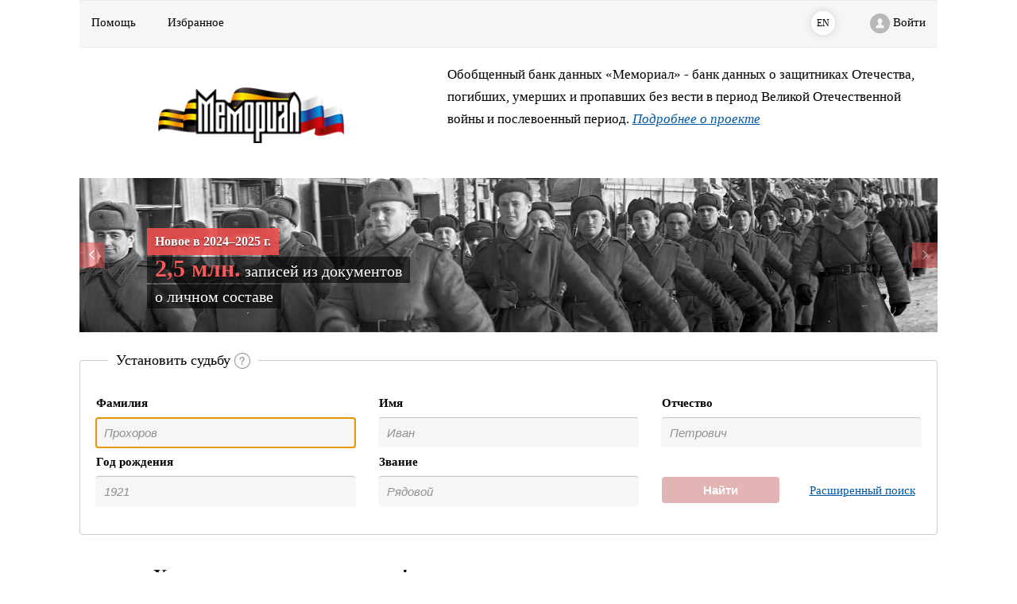

--- FILE ---
content_type: text/css;charset=UTF-8
request_url: https://obd-memorial.ru/html/css/common.css?v=2019_05
body_size: 22499
content:
body,
textarea{
    font-family: Trebuchet MS;
    font-size: 15px;
    margin: 0;
    overflow-x: hidden !important;
    padding: 0;
}

.content-div, .wrapper
{
    margin: 0 auto;
    /*width: 1080px;*/
}

td, th
{
    position: relative;
}

img
{
    border: none;
}

a,
a:hover{
    color: #0159A4;
    outline: none;
}

input[type="text"],
input[type="password"],
textarea{
    background: #F7F6F6;
    border: none;
    border-radius: 3px;
    box-shadow: 0 -1px 1px rgba(0, 0, 0, 0.25);
    font-size: 1.1em;
    padding: 9px 10px;
    width: 100%;
}

input:disabled {
    color: #cccccc;
}

.flatInput{
    background: #ffffff;
    border: 1px solid #D4D6D6;
    border-radius: 3px;
    font-size: 1em;
    padding: 10px 8px;
    width: 100%;
}

::-webkit-input-placeholder{
    color: #919191;
    font-size: 0.9em;
    font-style: italic;
}
/* Firefox 19+ */
::-moz-placeholder{
    color: #919191;
    font-size: 0.9em;
    font-style: italic;
}
/* Firefox 18- */
:-moz-placeholder{
    color: #919191;
    font-size: 0.9em;
    font-style: italic;
}
:-ms-input-placeholder {
    color: #919191;
    font-size: 0.9em;
    font-style: italic;
}

.wide
{
    width: 100%
}

.float-left{
    float: left;
}

.float-right{
    float: right;
}

.red{
    color: red;
}

.error{
    color: red;
    font-size: 12px;
    font-style: italic;
}

/* bootstrap */
.container{
    overflow-x: hidden;
}

.scrollY{
    overflow-y: auto;
}

.alignRight{
    text-align: right !important;
}

.alignCenter{
    text-align: center !important;
}

.alignLeft{
    text-align: left !important;
}

.bold{
    font-weight: bold;
}

.hide{
    display: none;
}

.hideForce{
    display: none !important;
}

.relative{
    position: relative;
}

.clearBoth{
    clear : both;
}

.noUnderline{
    text-decoration: none;
}

.fontSize09{
    font-size: 0.9em;
}

.italic{
    font-style: italic;
}

.listWithDash{
    list-style-type: none;
}

.listWithDash li{
    position: relative;
}

.listWithDash li:before{
    content: "\2014 ";
    position: absolute;
    top: 0;
    left: -1.5em;
}

.listWithPositionNumbers{
    list-style-type: decimal;
}

.listWithDisc{
    list-style-type: disc;
}

.listWithSquare{
    list-style-type: square;
}

.listNoSign{
    list-style-type: none;
}

.old-browser__outer{
    background: #FFDC3A;
    font-size: 14px;
    line-height: 1.4em;
    padding: 10px 0;
    text-align: center;
}

.img-in-text{
    max-height: 24px;
    vertical-align: middle;
}

figure{
    margin: 0;
    text-align: center;
}

figure img{
    max-width: 100%;
}

.middle-header{
    margin-top: 40px;
}

.pretty-checkbox{
    display: none;
}

.pretty-checkbox + .pretty-checkbox-label:before {
    background-color: #ffffff;
    /*border: 1px solid #cccccc;*/
    border-radius: 4px;
    box-shadow: 0 -1px 1px rgba(0, 0, 0, 0.25);
    color: #ffffff;
    content: "\2713";
    cursor: pointer;
    display: inline-block;
    width: 20px;
    height: 20px;
    left: 0;
    margin-right: 5px;
    /*vertical-align: top;*/
}

.pretty-checkbox:checked + .pretty-checkbox-label:before {
    background-color: #B94646;
    content: "\2713";
    font-size: 14px;
    color: #ffffff;
    text-align: center;
    line-height: 20px;
    font-weight: bold;
}


.date-checker-error{
    background-color: #FDD8D6 !important;
}

.ui-tabs .ui-tabs-panel{
    padding: 0 1.4em 0.4em;
}


.search-button,
.restore-button{
    background: #B94646;
    border: none;
    border-radius: 4px;
    color: #ffffff;
    cursor: pointer;
    font-size: 1em;
    font-weight: bold;
    padding: 8px 0;
    width: 100%;
}

.restore-button-outer{
    margin: 30px auto 0;
}

.search-button-disabled{
    filter: alpha(opacity = 40);
    opacity: 0.4;
}

.page__stripe{
    background: #F7F6F6;
    border-top: 1px solid #ECEBEB;
    border-bottom: 1px solid #ECEBEB;
    height: 100%;
    left: 0;
    position: absolute;
    top:0;
    width: 100%;
    z-index: -10;
}


.header__to-main a,
.header__to-main a:hover,
.header__help a,
.header__help a:hover,
.header__bookmark a,
.header__bookmark a:hover,
.header__login a,
.header__login a:hover{
    color: #000000;
    text-decoration: none;
}

.header__login img{
    vertical-align: middle;
}

.page__lang-link{
    background: none;
    border-radius: 16px;
    color: #000000;
    display: inline-block;
    font-size: 0.8em;
    height: 30px;
    margin-top: -7px;
    padding: 8px 0 0 0;
    text-align: center;
    text-decoration: none;
    width: 30px;
}

.page__active-lang-link{
    background : #ffffff;
    box-shadow: 0 0 10px 2px rgba(0, 0, 0, 0.1);
}

/* phone */
.header__button-outer{
    /*border-top: 1px solid #ECEBEB;*/
    /*border-bottom: 1px solid #ECEBEB;*/
    cursor: pointer;
    display: block;
    height: 60px;
    position: relative;
    text-align: center;
}

.header__button-outer .header__logo{
    display: none;
}

.header__button {
    display: inline-block;
    margin-top: 12px;
    position: static;
}

.show-header-logo .header__button{
    position: absolute;
    top: 3px;
    right: 20px;
}

.show-header-logo .header__button-outer .header__logo{
    display: inline-block;
}

.page-header__menu {
    background: #F7F6F6;
    /*border-top: 1px solid #ECEBEB;*/
    /*border-bottom: 1px solid #ECEBEB;*/
    box-shadow: 0 15px 20px rgba(0, 0, 0, 0.12);
    display: none;
    /*height: 60px;*/
    /*margin-bottom: 40px;*/
    left: 0;
    position: absolute;
    right: 0;
    top: 60px;
    z-index: 100;
}

.page-header__menu-show{
    display: block;
}

.header__logo{
    display: none;
}

.header__logo a{
    display: block;
    height: 50px;
}

.header__logo img{
    height: 100%;
}

.header__to-main {
    display: none;
}

.show-header-to-main .header__to-main {
    display: block;
}

.header__to-main,
.header__help,
.header__bookmark,
.header__lang,
.header__login {
    cursor: pointer;
    float: none;
    padding: 20px 0 20px 0;
    text-align: center;
    width: 100%;
}

.main-page__logo-outer{
    text-align: center;
    padding: 30px 0;
}

.main-page__logo {
    display: inline-block;
    height: 70px;
}

.main-page__logo img{
    height: 100%;
}

.main-page-header__content p {
    font-size: 1.1em;
    line-height: 1.7em;
    margin: 0;
    text-align: center;
}

.main-page-header__content a {
    font-style: italic;
    display: block;
}

.main-page-form-outer {
    margin: 35px 0 20px 0;
}

.main-page-form {
    border-radius: 4px;
    border: 1px solid #cccccc;
    padding: 35px 20px;
    position: relative;
}

.main-page-form_title {
    background: #ffffff;
    font-size: 18px;
    padding: 0 10px;
    position: absolute;
    top: -0.6em;
    left: 35px;
}

.main-page-form_title a{
    display: inline-block;
    vertical-align: sub;
}

.main-page-form_title img{
    height: 20px;
}

.main-page-form__cell {
    /*height: 50px;*/
}

.main-page-form__input-title {
    font-weight: bold;
    margin-top: 10px;
    padding: 0 0 10px 0;
}

.main-page-form__advanced-search-outer{
    padding: 20px 0 0 0;
    text-align: center;
}

.link-in-row{
    padding: 6px 0 0 0;
    text-align: center;
}

.main-page_content {
    margin: 0 auto 40px auto;
}

.main-page_content-greeting{
    text-align: center;
}

.main-page_content p,
.main-page_content li,
.main-page_content span{
    line-height: 1.8em;
}

.main-page_content li{
    padding-bottom: 0.5em;
}

.border-top{
    border-top: 1px solid #E1DFDF;
    margin-top: 40px;
    padding-top: 40px;
}

.page-navigation{
    font-size: 16px;
    line-height: 1.8em;
    margin: 30px 0;
    position: relative;
}

.page-navigation_stripe{
    background: #F7F6F6;
    left: -80px;
    height: 100%;
    position: absolute;
    right: -80px;
    z-index: -10;
}

.page-navigation_inner{
    padding: 20px 0;
}

.page-navigation_links a{
    font-size: 16px;
    margin-right: 20px;
    text-decoration: none;
    white-space: nowrap;
}

.page__footer-links-container {
    margin: 0 auto 20px auto;
    padding: 20px 0;
    position: relative;
}

.page__footer-logo-outer {
    margin-bottom: 30px;
    text-align: center;
}

.page__footer-logo-outer a{
    display: inline-block;
    margin: 5px 0 0 20px;
}

.page__footer-logo-outer img{
    height: 50px;
}

.page__footer-links a {
    display: block;
    margin: 0 0 20px 0;
    text-align: center;
}


.login-separator{
    color: #B9B8B8;
}


/* tablet */
@media (min-width: 768px) {

    .main-page-form-outer {
        margin: 35px 0 20px 0;
    }

    #memorial-2018 {
        background-image: url('../images/carousel/9may_767.jpg');
    }

    #memorial-2015 .heroes-ban__title
    {
        position: absolute;
        padding: 15px;
        border-top: 3px solid #b42028;
        font-size: 16px;
        line-height: 20px;
        font-weight: bold;
        color: #fff;
        text-align: center;
        bottom: 0px;
        text-align: right;
        right: 30px;
        background: #000;
        background: rgba(0,0,0,0.8);
    }

    .heroes-ban__title {
        position: absolute;
        padding: 15px;
        border-top: 3px solid #b42028;
        font-size: 16px;
        line-height: 20px;
        font-weight: bold;
        color: #fff;
        text-align: center;
        bottom: 0px;
        text-align: right;
        right: 30px;
        background: #000;
        background: rgba(0,0,0,0.8);
    }

    /* bootstrap */
    .container {
        overflow-x: visible;
    }

    .header__button-outer {
        display: none;
    }

    .page-header__menu {
        background: #F7F6F6;
        /*border-top: 1px solid #ECEBEB;*/
        /*border-bottom: 1px solid #ECEBEB;*/
        box-shadow: none;
        display: block !important;
        height: 60px;
        margin-bottom: 20px;
        position: relative;
        text-align: right;
        top: 0;
    }

    .show-header-logo .page-header__menu {
        height: 120px;
        text-align: center;
    }

    .show-header-logo .header__logo{
        display: inline-block;
        padding: 5px 0 0 0;
        text-align: center;
        width: 100%;
    }

    .show-header-to-main .header__to-main{
        display: inline-block;
        float: left;
        padding: 20px 40px 0 20px;
        text-align: left;
        width: auto;
    }

    .show-header-logo .header__to-main {
        float: none;
    }

    .header__help{
        display: inline-block;
        float: left;
        padding: 20px 40px 0 15px;
        text-align: left;
        width: auto;
    }

    .show-header-logo .header__help{
        float: none;
    }

    .header__bookmark{
        display: inline-block;
        float: left;
        padding: 20px 40px 0 0;
        text-align: left;
        width: auto;
    }

    .show-header-logo .header__bookmark{
        float: none;
    }

    .header__lang{
        display: inline-block;
        padding: 20px 40px 0 0;
        text-align: right;
        width: auto;
    }

    .header__login{
        display: inline-block;
        padding: 17px 15px 0 0;
        text-align: right;
        width: auto;
    }

    .main-page-form__advanced-search-outer {
        padding: 0.6em 0 0 0;
        text-align: center;
    }


    .main-page-header__content p {
        text-align: left;
    }

    .main-page-header__content a {
        display: inline-block;
    }

    .main-page_content-greeting {
        text-align: left;
    }

    .page__footer-logo-outer{
        margin-bottom: 0;
        text-align: left;
    }

    .page__footer-links-container {
        margin: 0 auto 20px auto;
        padding: 50px 0;
        position: relative;
    }

    .page__footer-links a {
        text-align: left;
    }
}

/* monitor */
@media (min-width: 992px) {

    .heroes-ban__title {
        position: absolute;
        padding: 15px;
        border-top: 3px solid #b42028;
        font-size: 16px;
        line-height: 20px;
        font-weight: bold;
        color: #fff;
        text-align: center;
        bottom: 0px;
        text-align: right;
        right: 30px;
        background: #000;
        background: rgba(0,0,0,0.8);
        display: block;
    }

    .page-header__menu,
    .show-header-logo .page-header__menu {
        background: #F7F6F6;
        /*border-top: 1px solid #ECEBEB;*/
        /*border-bottom: 1px solid #ECEBEB;*/
        box-shadow: none;
        display: block !important;
        height: 60px;
        margin-bottom: 20px;
        position: relative;
        text-align: right;
        top: 0;
    }

    .show-header-logo .header__logo{
        display: inline-block;
        float: left;
        padding: 5px 40px 0 15px;
        text-align: left;
        width: auto;
    }

    .main-page-form-outer {
        margin: 35px 0 20px 0;
    }
}

/**  Static **/
#memorial-2018 {
    height: 194px;
    margin-top: 40px;
    /*     background-image: url('../images/carousel/stalingrad.jpg');
    */
    background: url(../images/carousel/9may.jpg) no-repeat center center;
    cursor: pointer;
    -webkit-background-size: cover;
    -moz-background-size: cover;
    -o-background-size: cover;

    background-size: 100% auto;
}



/***** Карусель *****/
#memorial-2015 {
    height: 194px;
    margin-top: 10px;
}

.carousel-control {
    width: 85px;
}

.carousel-control.right, .carousel-control.left {
    background: none;
}

.carousel-control.right:before {
    content: " ";
    display: block;
    width: 32px;
    height: 32px;
    background-color: #ed4e4e;
    position: absolute;
    right: 0;
    top: 50%;
    margin-top: -16px;
}

.carousel-control.right:after {
    content: " ";
    display: block;
    width: 7px;
    height: 11px;
    background: url("../images/carousel/prevnext.png") -7px 0 no-repeat;
    position: absolute;
    right: 12px;
    top: 50%;
    margin-top: -6px;
}

.carousel-control.left:before {
    content: " ";
    display: block;
    width: 32px;
    height: 32px;
    background-color: #ed4e4e;
    position: absolute;
    left: 0;
    top: 50%;
    margin-top: -16px;
}

.carousel-control.left:after {
    content: " ";
    display: block;
    width: 7px;
    height: 11px;
    background: url("../images/carousel/prevnext.png") 0px 0 no-repeat;
    position: absolute;
    left: 12px;
    top: 50%;
    margin-top: -6px;
}

.item{
    background-position: 50% 50%;
    height: 194px;
}

/* *Phone */
#memorial-2015 .heroes-ban__title {
    position: absolute;
    padding: 5px;
    border-top: 3px solid #b42028;
    font-size: 14px;
    line-height: 14px;
    font-weight: normal;
    color: #fff;
    text-align: center;
    bottom: 0px;
    text-align: right;
    right: 0px;
    left: 0px;
    margin-left: 0px;
    background: rgba(0,0,0,0.8);
    max-height: 85px;
    margin-left: 10px;
}

#memorial-2015 .heroes-ban__title div {
    text-align: center;
}


#memorial-2015 .carousel-caption {
    position: absolute;
    padding: 5px;
    font-size: 14px;
    line-height: 14px;
    font-weight: normal;
    color: #fff;
    text-align: center;
    bottom: 0px;
    text-align: center;
    right: 0px;
    left: 0px;
    margin-left: 0px;
    background: rgba(0,0,0,0.8);
    border-top: 3px solid #b42028;
}

#memorial-2015 .carousel-caption strong{
    display: block;
    line-height: 1.5em;
}



#memorial-2015 .carousel-caption div{
    display: inline;
    line-height: 1.5em;
    margin-right: 5px;
}

#memorial-2015 .carousel-control{
    background: none;
}


.m2015-1{
    background-image: url("../images/carousel/2025/1_mob.jpg");
}

.m2015-2{
    background-image: url("../images/carousel/2025/2_mob.jpg");
}

.m2015-3{
    background-image: url("../images/carousel/2025/3_mob.jpg");
}
.m2015-4{
    background-image: url("../images/carousel/2025/4_mob.jpg");
}
.m2015-5{
    background-image: url("../images/carousel/2025/5_mob.jpg");
}

@media (min-width: 769px) {

    #memorial-2015 {
        margin-top: 10px;
    }

    #memorial-2018 {
        background-image: url('../images/carousel/9may_767_phone.jpg');
        width: auto;
    }

    #memorial-2015 .carousel-caption {
        background-color: rgba(0, 0, 0, 0);
        left: 85px;
        bottom: 30px;
        right: auto;
        text-align: left;
        padding: 0;
        border-top: none;
    }

    #memorial-2015 .heroes-ban__title {
        position: absolute;
        padding: 15px;
        border-top: 3px solid #b42028;
        font-size: 12px;
        line-height: 12px;
        font-weight: bold;
        color: #fff;
        text-align: center;
        bottom: 0px;
        text-align: right;
        right: 0px;
        background: #000;
        background: rgba(0,0,0,0.8);
    }

    /*
    #memorial-2015 .m2015-2 .carousel-caption,
    #memorial-2015 .m2015-4 .carousel-caption {
        left: 350px;
        right: 10px;
    }
    */

    #memorial-2015 .carousel-caption strong {
        display: block;
        float: left;
        clear: left;
        background-color: rgb(237, 78, 78);
        background-color: rgba(237, 78, 78, .9);
        padding: 5px 10px;
        font-size: 16px;
    }

    #memorial-2015 .carousel-caption div {
        font-size: 16px;
        background-color: rgb(0, 0, 0);
        background-color: rgba(0, 0, 0, .6);
        float: left;
        clear: left;
        margin-top: 3px;
        padding: 3px 10px;
    }

    #memorial-2015 .carousel-caption b {
        display: inline-block;
        font-size: 24px;
        line-height: 30px;
        color: #f85959;
    }

    #memorial-2015 .carousel-control{
        /*display: block;*/
    }

    .m2015-1{
        background-image: url("../images/carousel/2025/1.jpg");
    }

    .m2015-2{
        background-image: url("../images/carousel/2025/2.jpg");
    }

    .m2015-3{
        background-image: url("../images/carousel/2025/3.jpg");
    }
    .m2015-4{
        background-image: url("../images/carousel/2025/4.jpg");
    }
    .m2015-5{
        background-image: url("../images/carousel/2025/5.jpg");
    }

    #memorial-2015 .heroes-ban__title  {
        position: absolute;
        padding: 15px;
        border-top: 3px solid #b42028;
        font-size: 16px;
        line-height: 20px;
        font-weight: bold;
        color: #fff;
        text-align: center;
        bottom: 0px;
        text-align: right;
        right: 0px;
        background: #000;
        background: rgba(0,0,0,0.8);
        margin-left: calc(45% - 20px);
        max-height: 135px;
    }
    #memorial-2015 .heroes-ban__title div  {
        text-align: left;
    }

}


@media (min-width: 992px) {

    #memorial-2015 {
        margin-top: 10px;
    }

    #memorial-2018 {
        background-image: url('../images/carousel/9may.jpg');
    }


    /*
    #memorial-2015 .m2015-2 .carousel-caption,
    #memorial-2015 .m2015-4 .carousel-caption {
        left: 450px;
        right: 10px;
    }
    */

    #memorial-2015 .carousel-caption strong {
        display: block;
        float: left;
        clear: left;
        background-color: rgb(237, 78, 78);
        background-color: rgba(237, 78, 78, .9);
        font-size: 16px;
    }

    #memorial-2015 .carousel-caption div {
        font-size: 20px;
        background-color: rgb(0, 0, 0);
        background-color: rgba(0, 0, 0, .6);
        float: left;
        clear: left;
        margin-top: 2px;
        padding: 0px 10px;
    }

    #memorial-2015 .carousel-caption b {
        display: inline-block;
        font-size: 30px;
        color: #f85959;
    }


}
/***** Карусель (конец) *****/


.auth__links-header{
    font-size: 18px;
    padding: 3px 0 20px 0;
}

.auth__links-header span{
    margin-right: 10px;
}

.auth__non-active-link{
    color: #0159A4;
    cursor: pointer;
}

.ui-dialog__row{
    padding: 5px 0;
}

.dialog__name-outer{
    font-weight: bold;
    padding-top: 5px;
}


.auth__finished-header{
    font-size: 18px;
    padding: 20px 0 40px 0;
    text-align: center;
}

.auth__finished-content{
    line-height: 1.6em;
    text-align: center;
}


.auth__confirmed-header{
    font-size: 22px;
    padding-top: 80px;
    text-align: center;
}

.restore__header {
    font-size: 18px;
    padding: 3px 0 20px 0;
}

.restore__message{
    padding: 3px 0 20px 0;
}


.comment_content{
}

.comment-signature{
    border-bottom: 1px solid #E1DFDF;
    font-weight: bold;
    padding-bottom: 40px;
    margin: 30px 0 40px 0;
}

.bookmark__list-outer{
    border: 1px solid #A9A9A9;
    height: 240px;
    overflow-y: auto;
}

.bookmark__list{
    list-style-type: none;
    margin: 0;
    padding: 0;
    width: 550px;
}

.bookmark__item{
    background: #ffffff;
    color: #000000;
    cursor: pointer;
    padding: 3px 5px;
    width: 100%;
}

.bookmark__selected-item{
    background: #1E90FF;
    color: #ffffff;
}

.my-comment__item{
    border-bottom: 1px solid #E1DFDF;
    margin-bottom: 40px;
    padding-bottom: 40px;
}

.my-comment__header{
    margin-bottom: 5px;
}

.my-comment__header-name{
    font-weight: bold;
}

.my-comment__header-value{
    margin-left: 10px;
}

.my-comment__header-link{
    color: #0159A4;
    cursor: pointer;
    margin-right: 10px;
    text-decoration: none;
}

.my-comment__body{
    line-height: 1.8em;
    margin-top: 10px;
}

.heroes-ban-button{
    position: absolute;
    top: 24px;
    right: 32px;
    font-size: 18px;
    color: #fff;
    font-weight: bold;
}
